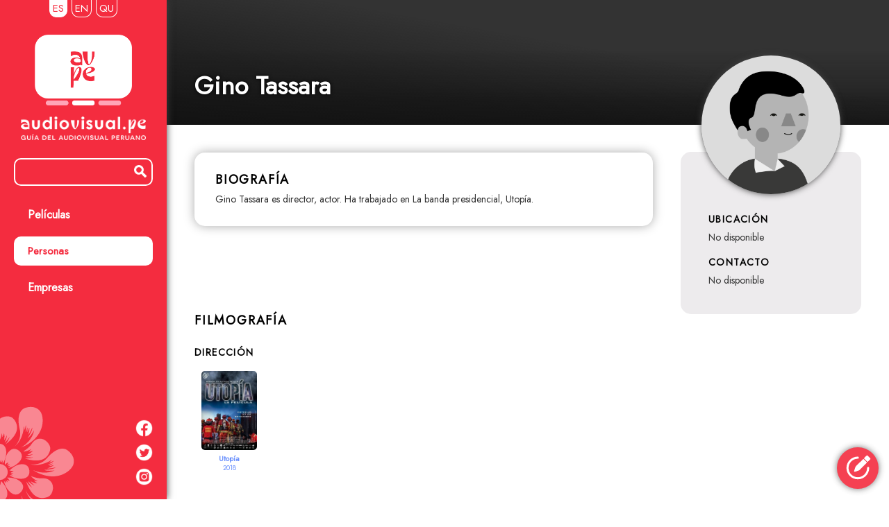

--- FILE ---
content_type: text/html; charset=UTF-8
request_url: https://audiovisual.pe/es/persona/4225/gino-tassara
body_size: 57722
content:
<!DOCTYPE html>
<html lang="es">

    <head>

        <title>Gino Tassara | audiovisual.pe - Guía del audiovisual peruano</title>
        <meta charset="utf-8">
        <meta name="viewport" content="width=device-width, initial-scale=1">
        <meta name="description" content="">
        <meta property='og:url' content="https://audiovisual.pe/persona/4225/gino-tassara" />
        <meta property='og:image' content="https://www.audiovisual.pe/imagenes/sitio/logo220.png" />
        <meta property='og:type' content=" video.movie " />
        <meta property='og:title' content="Gino Tassara | audiovisual.pe - Guía del audiovisual peruano" />
        <meta property='og:site_name' content="audiovisual.pe" />
        <meta property='og:description' content="" />
        <meta property='fb:app_id' content="" />
        <meta name="author" content="audiovisual.pe">
        <meta name="keywords" itemprop="keywords" content="audiovisual, perú, cine peruano, largometrajes">
        <link rel="shortcut icon" href="https://audiovisual.pe/imagenes/sitio/avpe-favicon.ico">
        <link rel="stylesheet" href="https://fonts.googleapis.com/css?family=Jost">

        <!-- Global site tag (gtag.js) - Google Analytics -->
        <script async src="https://www.googletagmanager.com/gtag/js?id=G-DDF5T187FD"></script>
        <script>
        window.dataLayer = window.dataLayer || [];
        function gtag(){dataLayer.push(arguments);}
        gtag('js', new Date());
        gtag('config', 'G-DDF5T187FD');
        </script>

    </head>

    <style>

        * {
            box-sizing: border-box;
            font-family: 'Jost';  /* Montserrat */
        }

        .transicion {
            transition: all 300ms;
        }

        body {
            margin: 0px;
            overflow-x:hidden;
        }

        h1 {
            margin: 0px;
            padding: 0px;
            color: #333;
            font-weight: 600;
            font-size: 36px;
            line-height: 0.9em;
        }

        .h1-seccion {
            letter-spacing: 0.1em;
            color:#fff;
            /*text-shadow:0px 0px 10px #888;*/
        }

        .h1-elemento {
            color:#fff;
            text-shadow: 0px 0px 5px #000;
        }

        .h1-sub-elemento {
            margin: 0px;
            padding: 0px;
            color: #fff;
            text-shadow: 0px 0px 5px #000;
            font-weight: normal;
            font-size:16px;
            line-height: 1em;
        }

        h2 {
            margin: 0px;
            padding: 0px;
            color: #000;
            font-weight: 600;
            font-size:18px;
            line-height: 1em;
            text-transform: uppercase;
            letter-spacing: 0.1em;
        }

        .h2-seccion-subtitulo {
            margin: 0px;
            padding: 0px;
            color: #fff;
            font-weight: normal;
            font-size:18px;
            line-height: 1em;
            color: #fff;
            /*text-shadow:0px 0px 10px #888;*/
        }

        .h2-reducido {
            margin: 0px;
            padding: 0px;
            color: #000;
            font-weight: 600;
            font-size:14px;
            line-height: 1em;
            text-transform: uppercase;
        }

        h3 {
            margin: 0px;
            padding: 0px;
            color: #000;
            font-weight: 600;
            font-size:17px;
            line-height: 1em;
            letter-spacing: 0.1em;
        }

        p {
            margin:0px;
            line-height:1.3em;
            color:#333;
            font-size:14px;
        }

        .inicial-mayuscula {
            text-transform: lowercase;
        }

        .inicial-mayuscula:first-letter {
            text-transform: uppercase;
        }

        a {
            text-decoration: none;
            color: #6a90fd; /* #c00; */
            font-size:15px;
        }

        a:hover {
            text-decoration: underline;
        }

        .a-boton:hover {
            text-decoration: none;
        }

        #div-seccion-buscar-cabecera {
            width:100%;
            padding:40px;
            background-color:#555;
        }

        .div-seccion-contenido {
            width: 100%;
            padding: 40px;
        }

        #div-seccion-empresas-lista {
            float: left;
            width: 100%            
        }

        .div-seccion-empresas-lista-item {
            display: inline-block;
            margin: 0px 15px 15px 0px;
            padding: 7px 15px;
            border-radius: 20px;
            background-color: #edebed;
            font-weight: 600;
            cursor: pointer;
        }

        #div-seccion-empresas-mapa {
            float: right;
            width: 15%;
            padding-bottom: 20px;            
            max-width:200px;
        }

        #img-seccion-empresas-mapa {
            width:100%;
            max-width:200px;
        }

        .div-elemento {
            width: 100%;
            padding: 40px;
        }

        .elemento-panel {
            display:table-cell;
            vertical-align:top;
        }

        .elemento-panel-izquierda {
            width:calc(100%-260px);
            padding-right:40px;
        }

        .elemento-panel-derecha {
            width:260px;
            max-width:260px;
            
        }

        .elemento-panel-derecha-contenido-proyecto {
            width: 100%;
            margin-top: -155px;
        }

        .elemento-panel-derecha-contenido-persona {
            width: 100%;
            margin-top: -140px;
            margin-bottom: 0px;
        }

        .elemento-panel-derecha-contenido-empresa {
            width: 100%;
            margin-top: -140px;
            margin-bottom: 0px;
        }

        .elemento-panel-derecha-contenido-texto {
            width: 100%;
            
            
            background-color: #edebed;
            border-radius: 15px;
            text-align: left;
        }

        .div-galeria-elemento {
            display: table-cell;
            border-right: 10px solid transparent;
        }

        .a-galeria:hover {
            text-decoration: none;
        }

        .enlace {
            color: #6a90fd;
            font-size:14px;
        }

        .div-corte-lineas-2 {
            overflow: hidden;
            text-overflow: ellipsis;
            display: -webkit-box;
            -webkit-line-clamp: 2;
            -webkit-box-orient: vertical;
        }

        .div-corte-lineas-3 {
            overflow: hidden;
            text-overflow: ellipsis;
            display: -webkit-box;
            -webkit-line-clamp: 3;
            -webkit-box-orient: vertical;
        }

        .no-focus:focus {
            outline: none;
        }

        #contenido {
            min-height: 100vh;
            margin-left: 240px;
            width: calc(100% - 240px);
        }

        #contenido-yield {
            min-height: calc(100vh - 130px);
        }

        #menu-ancho {
            position: relative;
            width: 100%;
            min-height: 100%;
        }

        #menu-angosto {
            position: relative;
            width: 100%;
            min-height: 100%;
            display: none;
            visibility: hidden;
        }

        #menu {
            position: fixed;
            width: 240px;
            height: 100%;
            background-color: #f42c3f;
            overflow-y: scroll;
            -ms-overflow-style: none;
            scrollbar-width: none;
            box-shadow:0px 0px 10px #444;
            background-image:url('/imagenes/sitio/flor120.png');
            background-image:url('/imagenes/sitio/flor-menu.svg');
            background-size: auto 140px;
            background-repeat: no-repeat;
            background-position: left bottom;
        }

        #menu::-webkit-scrollbar {
            display: none;
        }

        #menu > * > a { 
            text-decoration: none;
        }

        .menu-opcion { 
            width: 100%;
            margin: 10px 0px;
            padding: 10px 20px;
            border-radius:10px;
            color: #fff;
            font-weight: bold;
            cursor: pointer;
            font-size:16px;
        }

        .menu-opcion:hover { 
            color: #f42c3f;
            background-color: #f98792;
        }

        .menu-opcion-seleccionado { 
            width: 100%;
            margin: 10px 0px;
            padding: 10px 20px;
            border-radius:10px;
            color: #f42c3f;
            font-weight: bold;
            cursor: pointer;
            background-color: #fff;
        }

        .menu-opcion-seleccionado:hover { 
            
        }

        .enlace-localizacion-div {
            display: table-cell;
            padding: 0px 3px;
        }

        .enlace-localizacion-div-interior {
            padding: 1px 4px;
            border: 1px solid #fff;
            border-top: 0px;
            border-radius: 0px 0px 10px 10px;
            font-size: 11px;
            font-weight: 400;
        }

        .enlace-localizacion-div-interior-seleccionado {
            background-color: #fff;
        }

        .enlace-localizacion {
            color: #fff;
        }

        .enlace-localizacion-seleccionado {
            color: #f42c3f;
        }

        #div-inicio {
            width:100%;
            padding:0px 40px 40px 40px;
        }

        #div-inicio-imagen {
            width:100%;
            padding:0px 40px;
        }

        #div-inicio-nosotros {
            display:table;
            width:100%;
            margin-top:20px;
            padding:0px 80px;
            text-align:left;
        }

        #div-inicio-nosotros-texto {
            width:100%;
            padding-left:40px;
        }

        #img-inicio-nosotros {
            float: right;
            width: 30%;
            margin-left: 20px;
            margin-top: -20px;
        }

        #div-inicio-contenido {
            width: 100%;
            margin-top:20px;
            padding: 0px 80px;            
        }

        #div-inicio-contenido-secciones {
            display: table;
            margin-left: -20px;
            width: calc(100% + 40px);
            border-collapse: separate;
            border-spacing: 40px 0px;
        }

        .div-inicio-contenido-seccion {
            position: relative;
            display: table-cell;
            width: 33%;
            background-color: #fff;
            border-radius: 15px;
            box-shadow: 0px 0px 15px #aaa;
            text-align: center;            
        }

        .div-inicio-contenido-seccion:hover {
            box-shadow: 0px 0px 15px #777;
        }

        #div-fotograma {
            width: 100%;
            height: 180px;
            background-color: #333;
            background-repeat: no-repeat;
            background-attachment: fixed;
            background-size: calc(100% - 240px) auto;
            background-position: 240px -30px;
                        ;;

        }

        #div-fotograma-cover {
            background: linear-gradient(190deg, rgba(0,0,0,0) 40%, rgba(17,17,17,0.5) 70%, rgba(17,17,17,0.75) 100%),
                        linear-gradient(to bottom, rgba(0,0,0,0) 40%, rgba(17,17,17,0.3) 70%, rgba(17,17,17,0.5) 80%, rgba(17,17,17,0.75) 100%);
            width: 100%;
            height: 100%;
            padding:20px 300px 40px 40px;
        }

        .div-enmarcado {
            width: 100%;
            padding: 30px;
            background-color: #fff;
            border-radius: 15px;
            box-shadow: 0px 0px 15px #aaa;
        }

        .div-galeria-deslizable-wrapper {
            width: 700%;
        }

        .div-galeria-deslizable {
            display: table;
/*            border-collapse: separate;
            border-spacing: 10px;*/
            height: 120px;
            float: left;
        }

        .galeria-boton-wrapper {
            float: left;
            width: 30px;
            height: 100%;
            padding-top: 50px;
            cursor: pointer;
        }

        .galeria-boton-wrapper-izquierda {
            padding-right:10px;
        }

        .galeria-boton-wrapper-derecha {
            padding-left:10px;
        }

        .galeria-boton-wrapper:hover > * {
            font-weight:600;
        }

        .galeria-boton {
            display:inline-block;
            position:relative;
            width:100%;
            padding-top:100%;
            border-radius:10px;
            background-color:#6a90fd;
            color: #fff;
            line-height: 20px;
            user-select: none; 
        }

        .boton {
            padding: 5px;
            background-color: #333;
            border-radius: 5px;
            font-size: 10px;
            text-align: center;
            color: #eee;
            cursor: pointer;
        }

        .tabla-busqueda-simple {
            width: 100%;
            /*border-collapse: collapse;*/
            border-spacing: 0px;
        }

        .tabla-busqueda-simple td {
            border-top: 1px solid #ccc;
        }

        .tabla-busqueda-simple th {
            /*border-top: 0px;*/
            border-bottom: 2px solid #aaa;  /* #f42c3f */
        }

        .tabla-busqueda-simple th {
            padding: 5px;
        }

        .tabla-busqueda-simple td {
            padding: 6px;
        }

        .texto-buscar {
            float:left;
            border:0px;
            background-color:rgba(0,0,0,0);
            color: #fff;
        }

        .texto-buscar-menu {
            height:20px;
            width:calc(100% - 25px);
            margin-top:2px;
            font-size:19px;
        }

        .texto-buscar-pagina {
            margin-top: 0px;
            width: calc(100% - 55px);
            font-size: 36px;
            padding-top:0px;
        }

        #texto-buscar-menu:-webkit-autofill
        {
            -webkit-text-fill-color: #fff !important;
            -webkit-box-shadow: 0 0 0 30px #f42c3f inset !important;
        }

        #texto-buscar-pagina:-webkit-autofill
        {
            -webkit-text-fill-color: #333 !important;
            -webkit-box-shadow: 0 0 0 30px #fff inset !important;
        }

        .texto-buscar::placeholder {
            position: absolute;
            color: #caa;
            font-size: 0.9em;
            transition: opacity linear 300ms;
            overflow: hidden;
            text-overflow: ellipsis;
            opacity: 0.9;
            top:-2px;
        }

        .texto-buscar-ph-oculto::placeholder {
            opacity: 0;
        }

        #div-buscar-titulo {
            display: table-cell;
            padding: 16px 16px 0px 0px;
        }

        .div-buscar-resultado-cabecera {
            width:100%;
            padding:30px 30px 20px 30px;
            background-color:#fc6;
        }

        .div-buscar-resultado-cabecera * {
            color:rgba(0,0,0,0.55); /* color:#960; */
        }

        .div-buscar-resultado-cabecera a {
            font-weight: 400;
            text-decoration: underline;
        }

        .span-buscar-cabecera-navegar {
            font-size:20px;
            color:rgba(0,0,0,0.25); /* color: #da4;*/
        }

        .span-buscar-cabecera-navegar > a {
            font-size:20px;
        }

        .div-buscar-resultado-cuerpo {
            width:100%;
            padding:20px 30px 20px 30px;            
        }

        .div-buscar-resultado-cuerpo * {
            font-size: 16px;
        }

        .div-personas-area {
            display: inline-block;
            min-width: 200px;
            width: calc(50% - 45px);
            vertical-align: top;
            margin: 0px 20px 40px 20px;
            padding: 30px;
            background-color: #fff;
            border-radius: 15px;
            box-shadow: 0px 0px 15px #aaa;
            text-align: center;            
        }

        .div-personas-area:hover {
            box-shadow: 0px 0px 15px #777;
        }

        .div-personas-area-cabecera-titulo {
            float:left;
            display: inline-block;
            width:50%; 
            text-align: left;
        }

        .div-personas-area-cabecera-personas {
            float:right;
            display: inline-block;
            width: 50%;
            text-align: right;
        }

        .div-personas-area-profesion-contenido {
            width:100%;
            max-height:400px;
            margin-top:20px;
            overflow-y:scroll;
        }

        .div-personas-area-profesion-contenido::-webkit-scrollbar {
            background-color: #fff;
            width: 10px;
        }

        .div-personas-area-profesion-contenido::-webkit-scrollbar-track {
            background-color: #edebed;
            border-radius: 5px;
        }

        .div-personas-area-profesion-contenido::-webkit-scrollbar-thumb {
            background-color: #6a90fd;
            border-radius: 5px;
        }

        .div-areas-profesion {
            width: 100%;
            /* max-height: 500px; */
            margin-bottom: 40px;
            padding: 30px;
            background-color: #fff;
            border-radius: 15px;
            box-shadow: 0px 0px 15px #aaa;
        }

        .div-areas-profesion-cabecera-titulo {
            float:left;
            display: inline-block;
            width:50%; 
            text-align: left;
        }

        .div-areas-profesion-cabecera-personas {
            float:right;
            display: inline-block;
            width: 50%;
            text-align: right;
        }

        #div-footer {
            width: 100%;
            height: 130px;
            padding: 0px 40px 0px 40px;
        }

        #div-footer-interior {
            display: grid;
            grid-template-columns: 1fr 2fr;
            gap: 20px;
            width:100%;
            height: 100%;
            padding:30px 40px 20px 40px;
            background-color:#edebed;
            border-radius:15px 15px 0px 0px;
            text-align:right;
            overflow: hidden;
        }

        #div-footer-interior-parte1 {
            text-align: left;
        }

        .img-footer {
            height:70px;
            opacity: 0.9;
        }

        @media all and (max-width: 1100px) {

            h1 {
                font-size: 28px;
            }

            #div-inicio-nosotros {
                padding:0px 40px;
            }

            #div-inicio-contenido {
                padding: 0px 40px;
            }
            
            .div-personas-area-cabecera-titulo {
                display: block;
                width: 100%; 
                text-align: center;
            }

            .div-personas-area-cabecera-personas {
                display: block;
                width: 100%;
                text-align: center;
            }

            #div-seccion-empresas-lista {

            }

            #div-seccion-empresas-mapa {
                width: 25%            
            }

            #div-fotograma {
                background-size: calc(1100px - 240px) auto;
            }

        }

        @media all and (max-width: 900px) {
            #contenido {
                margin-left:50px;
                width:calc(100% - 50px);
            }

            #menu {
                width: 50px;
            }

            #menu-ancho {
                width: 100%;
                display: none;
                visibility: hidden;
            }

            #menu-angosto {
                width: 100%;
                display: inherit;
                visibility: visible;
            }

            #div-inicio {
                padding:0px 40px 40px 40px;
            }

            #div-inicio-imagen {
                padding:0px 0px;
            }

            #div-inicio-nosotros {
                padding:0px 20px;
            }

            #div-inicio-nosotros-texto {
                padding-left:0px;
            }

            #img-inicio-nosotros {
                width: 35%;
            }

            #div-inicio-contenido {
                padding: 0px 20px;
            }

            .div-seccion-contenido {
                width: 100%;
                padding: 30px;
            }

            .div-personas-area {
                padding: 25px 15px;
            }

            .div-areas-profesion {
                padding: 25px 15px;
            }

            #div-seccion-empresas-lista {

            }

            #div-seccion-empresas-mapa {
                width: 30%            
            }

            #div-fotograma {
                background-size: calc(100% - 50px) auto;
                background-position: 50px -30px;
                height: 180px;
                background-position-y: -10px;
                ;;

            }

            #div-fotograma-cover {
                padding: 20px 40px 40px 40px;
            }

            .elemento-panel {
                display: table-row;
                width: 100%;
            }

            .elemento-panel-derecha-contenido-proyecto {
                margin-top: 0px;
            }

            .elemento-panel-derecha-contenido-persona {
                margin-top: 0px;
                margin-bottom: 40px;
            }

            .elemento-panel-derecha-contenido-empresa {
                margin-top: 0px;
                margin-bottom: 40px;
            }

        }


        @media all and (max-width: 600px) {

            h1 {
                font-size: 26px;
            }

            .columna-opcional {
                display: none;
            }

            #div-inicio {
                padding:0px 30px 30px 30px;
            }

            #div-inicio-nosotros {
                padding:0px 0px;
            }

            #img-inicio-nosotros {
                width: 45%;
            }

            #div-inicio-contenido {
                padding: 0px 0px;
            }

            #div-inicio-contenido-secciones {
                display: inline-block;
                margin-top: 0px;
                margin-left: 0px;
                width: 100%;
                padding: 0px 20px;
            }

            .div-inicio-contenido-seccion {
                display: inline-block;
                width: 100%;
                margin-bottom: 40px;
                text-align: center;
                border-radius: 15px;
            }

            #div-seccion-buscar-cabecera {
                padding:30px;
            }

            .div-areas-profesion-cabecera-titulo {
                display: block;
                width: 100%; 
                text-align: center;
            }

            .div-areas-profesion-cabecera-personas {
                display: block;
                width: 100%;
                text-align: center;
            }

            #div-seccion-empresas-lista {
                text-align: center;
            }

            #div-seccion-empresas-mapa {
                width: 100%;
                max-width: none;            
            }

            #div-fotograma-cover {
                padding: 20px 30px 30px 30px;
            }

            .div-personas-area {
                width: calc(100% - 40px);
                margin: 0px 20px 40px 20px;
            }

            .div-elemento {
                padding: 30px;
            }

            .elemento-panel-derecha-contenido-texto {
                padding: 170px 20px 20px 30px;
            }

            .div-enmarcado {
                padding: 0px;
                box-shadow: 0px 0px 0px;
            }

            #div-buscar-titulo {
                display: none;
            }

            #div-footer {
                height: inherit;
                padding:0px 30px 0px 30px;
            }

            #div-footer-interior {
                grid-template-columns: 1fr;
                padding: 30px 20px 20px 20px;
            }

            #div-footer-interior > div {
                text-align: center;
            }

            .img-footer {
                height: auto;
                max-width: 65%;
                max-height: 100%;
            }

        }

    </style>

<script>

    const oMediaQueryMovil = window.matchMedia('(max-width: 900px)');
    const oMediaQueryEscritorio = window.matchMedia('(min-width: 901px)');

    oMediaQueryMovil.addListener(fAdaptarPantallaMovilListener);
    oMediaQueryEscritorio.addListener(fAdaptarPantallaEscritorioListener);

    function fAdaptarPantallaMovilListener(e) {
        if (e.matches) fAdaptarPantallaMovil();
    }

    function fAdaptarPantallaEscritorioListener(e) {
        if (e.matches) fAdaptarPantallaEscritorio();
    }

    function fAdaptarPantallaMovil() {
        d = document.getElementById("div-fotograma");
        if (d) {

        }
    }

    function fAdaptarPantallaEscritorio() {
        d = document.getElementById("div-fotograma");
        if (d) {

        }
    }

</script>

    <script>
        iGaleriaPeliculasPaso = 270;
        iGaleriaVideosPaso = 223;
        iGaleriaImagenesPaso = 320;

        function fIntercambiarValorEstilo(o,sp,v1,v2) {
            if (o.style[sp] == v1) o.style[sp] = v2;
            else o.style[sp] = v1;
            return true;
        }

        function fIntercambiarClase(o,c1,c2) {
            o.classList.toggle(c1);
            o.classList.toggle(c2);
        }        

        function fStripHtml(html) {
            let tmp = document.createElement("DIV");
            tmp.innerHTML = html;
            return tmp.textContent || tmp.innerText || "";
        }

    </script>

    <body>

        <div id="menu" style="">

            <div id="menu-ancho" style="">

                <div class="" style="width:100%;height:40px;margin-bottom:10px;text-align:center;">

                    <div style="display:inline-block">
                        <div style="display:table">
                            <div class="enlace-localizacion-div">
                                <div class="enlace-localizacion-div-interior enlace-localizacion-div-interior-seleccionado">
                                    <a href="https://audiovisual.pe/es/persona/4225/gino-tassara" class="enlace-localizacion enlace-localizacion-seleccionado">ES</a>
                                </div>
                            </div>
                            <div class="enlace-localizacion-div">
                                <div class="enlace-localizacion-div-interior ">
                                    <a href="https://audiovisual.pe/en/person/4225/gino-tassara" class="enlace-localizacion ">EN</a>
                                </div>
                            </div>
                            <div class="enlace-localizacion-div">
                                <div class="enlace-localizacion-div-interior ">
                                    <a href="https://audiovisual.pe/qu/runa/4225/gino-tassara" class="enlace-localizacion ">QU</a>
                                </div>
                            </div>
                        </div>
                    </div>
                    
                </div>

                <div style="width:100%;margin-bottom:10px;">
                    <a href="https://audiovisual.pe/es">
                        <img src="/imagenes/sitio/logo200.png" style="width:140px;margin:0px 50px 0px 50px;">
                    </a>
                    <a href="https://audiovisual.pe/es">
                        <img src="/imagenes/sitio/descriptor200-es.png" style="width:180px;margin:10px 30px 0px 30px;">
                    </a>
                </div>

                <script>

                    function formulario_buscar_llenar_texto () {
                        if (!document.formulario_buscar.checkValidity()) document.formulario_buscar.envio.click();
                        else { 
                            window.location.href = 'https://audiovisual.pe/es/buscar/' + document.formulario_buscar.texto.value.replace(/\\|\/|\?/g,'');
                        }
                    }

                </script>

                <div class="" style="width:100%;height:60px;padding:10px 20px;text-align:center">
                    <div class="" style="width:100%;height:40px;padding:5px 6px;text-align:center;border:2px solid #fff;border-radius:10px;">
                        <form method="GET" action="https://audiovisual.pe/buscar" id="formulario_buscar" name="formulario_buscar" accept-charset="UTF-8" enctype="multipart/form-data" onSubmit="formulario_buscar_llenar_texto();return false;">
                            <input type="textbox" id="texto-buscar-menu" name="texto" class="texto-buscar texto-buscar-menu no-focus" maxlength="25" placeholder="" style="" value="" required />
                            <div class="" onClick="formulario_buscar_llenar_texto();" style="float:left;width:20px;margin-top:3px;margin-left:5px;cursor:pointer;"><img src="/imagenes/sitio/icono-buscar.png" style="width:18px;"></div>
                            <input type="submit" id="buscar-envio-menu" name="envio" style="display:none;visibility:hidden">
                        </form>
                    </div>
                </div>

                <div style="width:100%;padding:0px 20px;">
                                            <a class="a-boton" href="/es/peliculas" style="">
                            <div class="menu-opcion" style="">
                                Películas
                            </div>
                        </a>
                                            <a class="a-boton" href="/es/personas" style="">
                            <div class="menu-opcion-seleccionado" style="">
                                Personas
                            </div>
                        </a>
                                            <a class="a-boton" href="/es/empresas" style="">
                            <div class="menu-opcion" style="">
                                Empresas
                            </div>
                        </a>
                                    </div>

                <div style="width:100%;height:145px;">
                    <!-- espacio para iconos redes -->
                    <!--img src="/imagenes/sitio/colaboraconavpe.png" style="display:inline-block;width:100%;cursor:pointer;" onclick="window.open('https://www.paypal.com/paypalme/audiovisualpe','_blank')"-->
                </div>
                <div style="position:absolute;bottom:0;left:0;width:100%;padding:20px;">
                    <div style="width:100%;height:25px;margin-top:10px;text-align:right">
                        <a href="https://www.facebook.com/audiovisual.peruano" target="_new" style="display:inline-block;"><img src="/imagenes/sitio/icono-fb.png" style="width:25px;display:block;"></a>
                    </div>
                    <div style="width:100%;height:25px;margin-top:10px;text-align:right">
                        <a href="https://www.twitter.com/audiovisual_pe" target="_new" style="display:inline-block;"><img src="/imagenes/sitio/icono-tw.png" style="width:25px;display:block;"></a>
                    </div>
                    <div style="width:100%;height:25px;margin-top:10px;text-align:right">
                        <a href="https://www.instagram.com/audiovisual_pe" target="_new" style="display:inline-block;"><img src="/imagenes/sitio/icono-ig.png" style="width:25px;display:block;"></a>
                    </div>
                </div>

            </div>

            <div id="menu-angosto" style="padding:10px;">
                <a href="https://audiovisual.pe/es">
                    <img src="/imagenes/sitio/logo50mini.png" style="width:100%">
                </a>

                <div id="menu-angosto-opciones" style="margin-top:20px;padding:2px;">
                    <a href="https://audiovisual.pe/es/buscar">
                        <img src="/imagenes/sitio/icono-buscar.png" style="width:100%;margin-top:10px;">
                    </a>

                                            <a class="a-boton" href="/es/peliculas" style="">
                            <img src="/imagenes/sitio/icono-peliculas.png" style="width:100%;margin-top:10px;">
                        </a>
                                            <a class="a-boton" href="/es/personas" style="">
                            <img src="/imagenes/sitio/icono-personas.png" style="width:100%;margin-top:10px;">
                        </a>
                                            <a class="a-boton" href="/es/empresas" style="">
                            <img src="/imagenes/sitio/icono-empresas.png" style="width:100%;margin-top:10px;">
                        </a>
                    
                </div>

                <div style="width:100%;height:145px;">
                    <!-- espacio para iconos redes -->
                </div>
                <div style="position:absolute;bottom:0;left:0;width:100%;padding:20px 0px;">
                    <div style="width:100%;height:25px;margin-top:10px;text-align:center">
                        <a href="https://www.facebook.com/audiovisual.peruano" target="_new" style="display:inline-block;"><img src="/imagenes/sitio/icono-fb.png" style="width:25px;display:block;"></a>
                    </div>
                    <div style="width:100%;height:25px;margin-top:10px;text-align:center">
                        <a href="https://www.twitter.com/audiovisual_pe" target="_new" style="display:inline-block;"><img src="/imagenes/sitio/icono-tw.png" style="width:25px;display:block;"></a>
                    </div>
                    <div style="width:100%;height:25px;margin-top:10px;text-align:center">
                        <a href="https://www.instagram.com/audiovisual_pe" target="_new" style="display:inline-block;"><img src="/imagenes/sitio/icono-ig.png" style="width:25px;display:block;"></a>
                    </div>
                </div>

            </div>

        </div>
        
        <div id="contenido" style="">

            <div id="contenido-yield" style="width:100%;background-image:url('/imagenes/sitio/abajo-flores-blanco.png');background-size:75%;background-repeat:no-repeat;background-position:bottom;">
                


<div style="width:100%;">

    <div id="div-fotograma" style="width:100%;height:180px;background:#333 url('') no-repeat fixed;background-size:calc(100% - 220px) auto;background-position:220px -50px;">

        <div id="div-fotograma-cover" style="">

            <div style="position:relative;width:100%;height:100%;">
                <div style="position:absolute;bottom:0;left:0">

                    <div style="width:100%;padding-top:30px;">
                        <h1 class="h1-elemento">Gino Tassara</h1>
                    </div>
                                    </div>
            </div>

        </div>

    </div>

    <div style="width:100%;">

        <div class="div-elemento" style="">

            <div style="display:table;width:100%;">

                <div class="elemento-panel elemento-panel-izquierda" style="">

                    <div class="div-enmarcado" style="margin-bottom:40px;">
                        <div style="width:100%;padding-bottom:10px;">
                            <h2>biografía<h2>
                        </div>
                        <div style="width:100%;line-height:1.3em;">

                            <script>

                                function fBioVerMas () {
                                    document.getElementById("span-bio-vermas-enlace").style.display="none";
                                    document.getElementById("span-bio-vermas-contenido").style.display="inline";
                                }

                                function fBioVerMenos () {
                                    document.getElementById("span-bio-vermas-enlace").style.display="inline";
                                    document.getElementById("span-bio-vermas-contenido").style.display="none";
                                }

                            </script>

                            <p>
                                                            Gino Tassara es director, actor. Ha trabajado en La banda presidencial, Utopía.
                                                        </p>

                        </div>
                    </div>

                </div>

                <div class="elemento-panel elemento-panel-derecha" style="text-align:center">

                    <div class="elemento-panel-derecha-contenido-persona" style="">

                        <div style='display:inline-block;width:200px;height:200px;border-radius:100px;box-shadow: 0px 0px 10px #444;overflow:hidden'>
                                                            <img src="/imagenes/sitio/persona-M.png" style='width:200px;'>
                                                    </div>

                        <div class="elemento-panel-derecha-contenido-texto" style="margin-top:-67px;padding:80px 40px 40px 40px;">

                            <div style="width:100%;padding-top:10px;">
                                <h2 class="h2-reducido">ubicación<h2>
                            </div>
                            <div style="width:100%;padding-top:10px;">
                                <p>
                                                                            <p class="inicial-mayuscula">no disponible</p>
                                                                    </p>
                            </div>

                            <!--div style="width:100%;padding-top:20px;">
                                <h2 class="h2-reducido">lugar de origen<h2>
                            </div>
                            <div style="width:100%;padding-top:10px;">
                                <p>
                                                                            <p class="inicial-mayuscula">no disponible</p>
                                                                    </p>
                            </div-->

                            <div style="width:100%;padding-top:20px;">
                                <h2 class="h2-reducido">contacto<h2>
                            </div>
                            <div style="width:100%;padding-top:10px;">
                                <p style="line-height:2em">
                                                                                                                                                                                                                            <p class="inicial-mayuscula">no disponible</p>
                                                                    </p>
                            </div>

                        
                        </div>

                    </div>

                </div>
                
            </div>

            <div style="width:100%;margin-top:0px;">
                <div style="width:100%;padding-bottom:10px;">
                    <h2>filmografía<h2>
                </div>
                <div style="width:100%;">

                                                                                                        <div style="width:100%;padding-top:20px;padding-bottom:10px;">
                                    <h2 class="h2-reducido">Dirección</h2>
                                </div>
                                <div style="width:100%;margin-bottom:0px;">
                                    
                                        <a href="https://audiovisual.pe/es/titulo/1672/utopia">
                                            <div style="display:inline-block;width:100px;padding:10px;">
                                                <div style="width:80px;height:114px;background-color:#888;border-radius:5px;overflow:hidden;">
                                                                                                            <img src="/imagenes/contenido/utopiaafiche-ca-1537817842_200h.jpg" title="" style="width:80px;height:114px;">
                                                                                                    </div>
                                                <div style="width:100%;margin-top:5px;height:2.7em;line-height:0.8em;text-align:center;overflow:hidden;">
                                                    <span style="font-size:11px;"><b>Utopía</b></span><br><span style="font-size:10px;">2018</span>
                                                </div>
                                            </div>
                                        </a>
                                        
                                                                    </div>
                                                                                                                <div style="width:100%;padding-top:20px;padding-bottom:10px;">
                                    <h2 class="h2-reducido">Reparto</h2>
                                </div>
                                <div style="width:100%;margin-bottom:0px;">
                                    
                                        <a href="https://audiovisual.pe/es/titulo/2892/la-banda-presidencial">
                                            <div style="display:inline-block;width:100px;padding:10px;">
                                                <div style="width:80px;height:114px;background-color:#888;border-radius:5px;overflow:hidden;">
                                                                                                            <img src="/imagenes/contenido/bandapresidencialn-av-1663543948_200h.jpg" title="" style="width:80px;height:114px;">
                                                                                                    </div>
                                                <div style="width:100%;margin-top:5px;height:2.7em;line-height:0.8em;text-align:center;overflow:hidden;">
                                                    <span style="font-size:11px;"><b>La banda presidencial</b></span><br><span style="font-size:10px;">2022</span>
                                                </div>
                                            </div>
                                        </a>
                                        
                                                                    </div>
                                                                        
                    
                </div>
            </div>

            
            <div style="width:100%;padding:40px;padding-bottom:60px;">

                <div style="width:100%;text-align:center;overflow:hidden;">

                    <script async src="https://pagead2.googlesyndication.com/pagead/js/adsbygoogle.js?client=ca-pub-3480254917026444"
                        crossorigin="anonymous"></script>
                    <!-- audiovisual.pe - horizontal -->
                    <ins class="adsbygoogle"
                        style="display:block"
                        data-ad-client="ca-pub-3480254917026444"
                        data-ad-slot="5767696027"
                        data-ad-format="auto"
                        data-full-width-responsive="true"></ins>
                    <script>
                        (adsbygoogle = window.adsbygoogle || []).push({});
                    </script>    

                </div>

            </div>            

        </div>

    </div>

</div>






            </div>
            <div id="div-footer" style="">
                <div id="div-footer-interior" style="">
                    <div id="div-footer-interior-parte1">
                        <b>Con información actualizada hasta agosto del 2023</b>
                    </div>
                    <div>
                        <img class="img-footer" src="/imagenes/sitio/logo-mincul-600-bn.png" style="">
                    </div>
                </div>
            </div>

        </div>

<style>

    #div-feedback {
        position: fixed;
        right: 15px;
        bottom: 85px;
        width: 320px;
        max-height: 580px;
        padding: 20px 25px;
        color: #fff;
        background-color: #f42c3f;
        border-radius: 20px;
        box-shadow:0px 0px 10px #666;
    }

    #div-feedback-interior-gracias {
        display: none;
        visibility: hidden;
        width: 100%;
        height: 100%;
        padding-top: 8vh;
        text-align: center;
        overflow-y: scroll;    
        -ms-overflow-style: none;
        scrollbar-width: none;
    }

    #div-feedback-interior-gracias::-webkit-scrollbar {
        display: none;
    }

    #div-feedback-interior {
        width: 100%;
        height: 100%;
        padding: 0px;
        overflow-y: scroll;    
        -ms-overflow-style: none;
        scrollbar-width: none;
    }

    #div-feedback-interior::-webkit-scrollbar {
        display: none;
    }


    .div-feedback-activo {
        opacity: 0.96;
        height: calc(95vh - 90px);
    }

    .div-feedback-activo:hover {
        opacity: 1;
    }

    .div-feedback-inactivo {
        opacity: 0;
        height: 0px;
    }

    #boton-feedback {
        position: fixed;
        right: 15px;
        bottom: 15px;
        width: 60px;
        height: 60px;
        background-color: #f42c3f;
        border-radius: 30px;
        padding: 6px 6px 8px 8px;
        cursor: pointer;
        box-shadow:0px 0px 10px #666;
    }

    .boton-feedback-activo:hover {
        opacity: 1;
    }

    .boton-feedback-inactivo {
        opacity: 0.9;
    }

    .boton-feedback-inactivo:hover {
        opacity: 1;
    }

    .boton-envio-feedback {
        font-weight: 400;
        background-color: #fff;
        color: #f42c3f;
        padding: 5px 10px;
        border-radius: 5px;
        cursor: pointer;
    }

</style>    

<script>

    bViendoMensajeFeedbackEnviado = false;

    function fMostrarOcultarFeedback () {
        if (bViendoMensajeFeedbackEnviado) window.setTimeout(fFeedbackVolver, 300);
        fIntercambiarClase(document.getElementById('div-feedback'),'div-feedback-activo','div-feedback-inactivo');
        fIntercambiarClase(document.getElementById('boton-feedback'),'boton-feedback-activo','boton-feedback-inactivo');
    }

    function formulario_feedback_submit_click () {
        if (!document.formulario_feedback.checkValidity()) document.formulario_feedback.envio.click();
        else {
            sFeedbackUrl = document.formulario_feedback.backurl.value;
            sFeedbackMensaje = fStripHtml(document.formulario_feedback.mensaje.value);
            sFeedbackNombre = fStripHtml(document.formulario_feedback.nombre.value);
            sFeedbackEmail = document.formulario_feedback.email.value;

            var oXhttp = new XMLHttpRequest();
            var sXhttpData = {_token:"FxHZZrDuEjEiuiCjOKzsejALnrZ7uKKBneMP0m0c", url:sFeedbackUrl, mensaje:sFeedbackMensaje, nombre:sFeedbackNombre, email:sFeedbackEmail};
            var sXhttpRespuesta = "";
            oXhttp.open("POST", "https://audiovisual.pe/feedback", true); 
            oXhttp.setRequestHeader("Content-Type", "application/json");
            oXhttp.onreadystatechange = function() {
                if (this.readyState == 4) {
                    if (this.status == 200) {  // exito
                        sXhttpRespuesta = this.responseText;
                        fXhttpRespuesta(sXhttpRespuesta);
                    } else fXhttpError(this.responseText);
                } 
            };
            oXhttp.send(JSON.stringify(sXhttpData));

            function fXhttpRespuesta (r) {

                if (r) {
                    document.getElementById('div-feedback-interior').style.display = "none";
                    document.getElementById('div-feedback-interior').style.visibility = "hidden";
                    document.getElementById('div-feedback-interior-gracias').style.display = "inherit";
                    document.getElementById('div-feedback-interior-gracias').style.visibility = "visible";
                    bViendoMensajeFeedbackEnviado = true;
                }

            }

            function fXhttpError (s) {

                //TODO error de envio
                document.getElementById('div-feedback-interior').innerHTML = "Un error...";

            }

        }
    }

    function fFeedbackVolver () {
        document.getElementById('div-feedback-interior-gracias').style.display = "none";
        document.getElementById('div-feedback-interior-gracias').style.visibility = "hidden";
        document.getElementById('div-feedback-interior').style.display = "inherit";
        document.getElementById('div-feedback-interior').style.visibility = "visible";

        document.getElementById('feedback-mensaje').value = "";
        document.getElementById('feedback-nombre').value = "";
        document.getElementById('feedback-email').value = "";

        bViendoMensajeFeedbackEnviado = false;
    }

</script>

        <div id="div-feedback" class="div-feedback-inactivo transicion" style="">

            <div id="div-feedback-interior-gracias"style="">
                <span style="font-size:24px;">¡Gracias por escribirnos!</span><br>
                <span style="font-size:18px;">Si dejaste tu correo, te responderemos en breve.</span><br><br>
                <div style="display:inline-block;padding:10px 40px;font-size:20px;font-weight:800;border:2px solid #fff;border-radius:10px;cursor:pointer" onclick="fMostrarOcultarFeedback()">OK</div>
            </div>

            <div id="div-feedback-interior"style="">

                <div style="width:100%;margin-top:5px;margin-bottom:15px;font-size:20px;font-weight:600;line-height:1.0em">
                    Bienvenido a audiovisual.pe                </div>
                <div style="width:100%;margin-top:5px;margin-bottom:15px;font-size:14px;font-weight:400;line-height:1.1em">
                                                                                            Esta es la información que tenemos sobre <span style="font-weight:600;">Gino Tassara</span>.
                            Puedes enviarnos información complementaria o corregida sobre esta persona.<br />
<br />
Si se trata de ti mismo, o eres su representante, puedes dejar aquí los datos de contacto que desees que aparezcan de manera pública.
                                                            </div> 

                <form method="POST" action="" id="formulario_feedback" name="formulario_feedback" accept-charset="UTF-8" enctype="multipart/form-data" onSubmit="formulario_feedback_submit_click();return false;">
                <table class="tabla-formulario-mensaje" style="width:100%;" cellspacing="0px;">
                    <input name="backurl" type="hidden" value="https://audiovisual.pe/es/persona/4225/gino-tassara">
                    <input type="submit" id="submit-envio-feedback" name="envio" style="display:none;visibility:hidden">
                    <tr>
                    <td style="width:100%">
                        <div style="width:100%">
                        <textarea id="feedback-mensaje" name="mensaje" class="no-focus" maxlength="3000" placeholder="Escribe aquí tu mensaje" style="width:100%;height:18vh;max-height:200px;resize:none;padding:5px;border-radius:10px;border:0px" required></textarea>
                        </div>
                    </td>
                    </tr>
                    <tr>
                    <td style="width:100%">
                        <div style="width:100%;padding-bottom:6.3px;">
                        <input type="textbox" id="feedback-nombre" name="nombre" class="no-focus" maxlength="40" placeholder="Tu nombre" style="width:100%;height:28px;padding:2px 5px;border-radius:5px;border:0px" required></input>
                        </div>
                    </td>
                    </tr>
                    <tr>
                    <td style="width:100%">
                        <div style="width:100%;padding-bottom:6px;">
                        <input type="email" id="feedback-email" name="email" class="no-focus" maxlength="60" placeholder="Tu correo electrónico" style="width:100%;height:28px;padding:2px 5px;border-radius:5px;border:0px"></input>
                        </div>
                    </td>
                    </tr>
                    <tr>
                    <td style="text-align:right;padding-top:0px;">
                        <div class="boton-envio-feedback" onClick="formulario_feedback_submit_click();" style="float:right;user-select:none;"><span style="text-transform:capitalize">enviar</span></div>
                    </td></tr>
                </table>
                </form>
            
            </div>

        </div>

        <div id="boton-feedback" class="boton-feedback-inactivo transicion" style="" onclick="fMostrarOcultarFeedback()">
            <img src="/imagenes/sitio/feedback.svg" style="width:46px;">
        </div>


        <!-- ver modal : inicio -->
        <style>

            .svg-iconocerrar {
                width: 40px;
                height: 40px;
            }

            .svg-iconocerrar path,
            .svg-iconocerrar polygon,
            .svg-iconocerrar rect {
                fill: #fff;
            }

            .svg-iconocerrar circle {
                stroke: #fff;
                stroke-width: 1;
            }

        </style>

        <script>

            iModalPreOffset = 0;

            function fModalActivarImagen (url) { 
                s = "<img src='" + url + "' style='max-height:100%;max-width:100%;margin:auto;' onclick='event.stopPropagation()'>";
                fModalActivar (s);
            }

            function fModalActivarVideo (html) {
                m = document.getElementById("div-visor-modal-contenido");
                s = "<div style='max-width:" + Math.round(Math.min(m.clientWidth,(m.clientHeight-100)*16/9)).toString() + "px;margin: 0 auto;'>" + html + "</div>"
                fModalActivar (s);
            }

            function fModalActivar (s = null) {
                m  = document.getElementById("contenido");
                iModalPreOffset = window.pageYOffset;
                m.style.position = "fixed";
                m.style.top = (-1 * iModalPreOffset) + "px";
                if (s) {
                    m = document.getElementById("div-visor-modal-contenido");
                    m.innerHTML = s;
                }
                m = document.getElementById("div-visor-modal");
                m.style.visibility = "visible";
            }

            function fModalDesctivar () {
                m = document.getElementById("div-visor-modal");
                m.style.visibility = "hidden";
                m = document.getElementById("div-visor-modal-contenido");
                m.innerHTML = "";
                m  = document.getElementById("contenido");
                m.style.position = "static";
                m.style.top = "0px";
                window.scrollTo(0,iModalPreOffset);
            }

        </script>

        <div id="div-visor-modal" style="visibility:hidden;position:fixed;top:0;left:0;right:0;bottom:0;background-color:rgba(0,0,0,0.95);" onclick="fModalDesctivar();">
            <div id="div-visor-modal-contenido" style="position:relative;width:100%;height:100%;padding:50px;color:#fff;text-align:center">
                
            </div>
            <div style="position:absolute;top:10px;right:10px;width:40px;height:40px;cursor:pointer" onclick="fModalDesctivar();">
                <svg class="svg-iconocerrar" viewBox="0 0 20 20">
                    <path d="M10.185,1.417c-4.741,0-8.583,3.842-8.583,8.583c0,4.74,3.842,8.582,8.583,8.582S18.768,14.74,18.768,10C18.768,5.259,14.926,1.417,10.185,1.417 M10.185,17.68c-4.235,0-7.679-3.445-7.679-7.68c0-4.235,3.444-7.679,7.679-7.679S17.864,5.765,17.864,10C17.864,14.234,14.42,17.68,10.185,17.68 M10.824,10l2.842-2.844c0.178-0.176,0.178-0.46,0-0.637c-0.177-0.178-0.461-0.178-0.637,0l-2.844,2.841L7.341,6.52c-0.176-0.178-0.46-0.178-0.637,0c-0.178,0.176-0.178,0.461,0,0.637L9.546,10l-2.841,2.844c-0.178,0.176-0.178,0.461,0,0.637c0.178,0.178,0.459,0.178,0.637,0l2.844-2.841l2.844,2.841c0.178,0.178,0.459,0.178,0.637,0c0.178-0.176,0.178-0.461,0-0.637L10.824,10z"></path>
                </svg>
            </div>
        </div>

        <!-- ver modal : fin -->

    </body>


    <script>

        let aElementos = ["buscar películas", "buscar personas", "buscar empresas"];
        let nPlaceholderIntervalo = 4000;
        function f1(){
            aElementos.forEach( function(v,i,a) {
                t = nPlaceholderIntervalo;
                p = 400;
                window.setTimeout(function(){document.getElementById("texto-buscar-menu").placeholder = v}, i * t);
                window.setTimeout(function(){document.getElementById("texto-buscar-menu").classList.remove('texto-buscar-ph-oculto')}, i * t);
                window.setTimeout(function(){document.getElementById("texto-buscar-menu").classList.add('texto-buscar-ph-oculto')}, i * t + t - p);
            });
        }
        f1();
        window.setInterval(f1, nPlaceholderIntervalo * aElementos.length);

    </script>

    <script>

        if (oMediaQueryMovil.matches) fAdaptarPantallaMovil();
        if (oMediaQueryEscritorio.matches) fAdaptarPantallaEscritorio();

    </script>

</html>


--- FILE ---
content_type: text/html; charset=utf-8
request_url: https://www.google.com/recaptcha/api2/aframe
body_size: 268
content:
<!DOCTYPE HTML><html><head><meta http-equiv="content-type" content="text/html; charset=UTF-8"></head><body><script nonce="_Zuuhj9KBUhiofy6eLAFYQ">/** Anti-fraud and anti-abuse applications only. See google.com/recaptcha */ try{var clients={'sodar':'https://pagead2.googlesyndication.com/pagead/sodar?'};window.addEventListener("message",function(a){try{if(a.source===window.parent){var b=JSON.parse(a.data);var c=clients[b['id']];if(c){var d=document.createElement('img');d.src=c+b['params']+'&rc='+(localStorage.getItem("rc::a")?sessionStorage.getItem("rc::b"):"");window.document.body.appendChild(d);sessionStorage.setItem("rc::e",parseInt(sessionStorage.getItem("rc::e")||0)+1);localStorage.setItem("rc::h",'1768544595746');}}}catch(b){}});window.parent.postMessage("_grecaptcha_ready", "*");}catch(b){}</script></body></html>

--- FILE ---
content_type: image/svg+xml
request_url: https://audiovisual.pe/imagenes/sitio/feedback.svg
body_size: 1091
content:
<svg id="ad400602-0698-4f8b-a16a-6d9e75a0298a" data-name="Capa 1" xmlns="http://www.w3.org/2000/svg" viewBox="0 0 500 500"><defs><style>.bf4619b0-cad3-492a-86c1-14fd574669fc{fill:#fff;}</style></defs><path class="bf4619b0-cad3-492a-86c1-14fd574669fc" d="M240.27,437.08c-98.11,0-177.92-79.82-177.92-177.92S142.16,81.24,240.27,81.24a16.51,16.51,0,0,1,0,33c-79.9,0-144.91,65-144.91,144.9s65,144.9,144.91,144.9,144.9-65,144.9-144.9a16.51,16.51,0,1,1,33,0C418.18,357.26,338.37,437.08,240.27,437.08Z"/><path class="bf4619b0-cad3-492a-86c1-14fd574669fc" d="M327.36,116.08l58.28,58.06c-12.6,12.32-90.87,90.2-117.37,116.29a36.65,36.65,0,0,1-12.85,8c-19.12,7-38.35,13.67-57.76,19.81-4.61,1.46-11.06,2.33-14.1-2.41-2.25-3.51-2.05-8.51-.86-12.35,6.32-20.35,13.48-40.45,20.55-60.56a22.31,22.31,0,0,1,4.93-8.12C247.17,195.57,327,116.34,327.36,116.08Z"/><path class="bf4619b0-cad3-492a-86c1-14fd574669fc" d="M392.76,166.45l-58.06-58c13.68-13.8,27.3-28,41.46-41.6,6.07-5.84,13.2-4.94,19.1.84,12.71,12.46,25.32,25,37.67,37.83,6.42,6.67,6.27,13.77-.32,20.58C419.58,139.61,406.27,152.81,392.76,166.45Z"/></svg>

--- FILE ---
content_type: image/svg+xml
request_url: https://audiovisual.pe/imagenes/sitio/flor-menu.svg
body_size: 8256
content:
<svg xmlns="http://www.w3.org/2000/svg" xmlns:xlink="http://www.w3.org/1999/xlink" viewBox="0 0 1500 1500"><defs><style>.bc51a6a1-1104-4435-a676-97854304bdca{fill:none;}.a6e194b0-7923-4e5b-bb29-4e1b2e3bdd1c{clip-path:url(#a7924887-f860-4059-8158-1cf4839ff50a);}.f0ac5627-d92b-40ca-b0a9-376f2b47fed5{fill:#f7c05e;}.b112d0a3-3f95-4b31-8541-3706771955dd{clip-path:url(#e4672ce9-e210-432c-a036-39308832c266);}.f76ae328-0406-49a6-8e8f-8d0e1b439b27{fill:#65cec3;}.a88654a0-a9a0-4f8d-85ff-fcc176f14708{clip-path:url(#ed5e072d-852d-4a1c-b7ee-36cc49b0eff0);}.ae7a9185-b75a-4bef-b2bf-36a892f9c970{fill:#f98792;}</style><clipPath id="a7924887-f860-4059-8158-1cf4839ff50a"><rect class="bc51a6a1-1104-4435-a676-97854304bdca" x="1751.75" y="-1146.72" width="2701.59" height="635"/></clipPath><clipPath id="e4672ce9-e210-432c-a036-39308832c266"><rect class="bc51a6a1-1104-4435-a676-97854304bdca" x="1751.75" y="322.37" width="2701.59" height="635"/></clipPath><clipPath id="ed5e072d-852d-4a1c-b7ee-36cc49b0eff0"><rect class="bc51a6a1-1104-4435-a676-97854304bdca" y="17.99" width="1336.29" height="1482.01" transform="translate(1336.29 1517.99) rotate(-180)"/></clipPath></defs><g id="a870d2c4-7f0b-4355-ac4d-c6b1fe2104e5" data-name="Capa 3"><g class="a6e194b0-7923-4e5b-bb29-4e1b2e3bdd1c"><path class="f0ac5627-d92b-40ca-b0a9-376f2b47fed5" d="M1161,221.7S825.84,573.35,862.41,997.36s382.11,413.21,499.89,403.06,404.6-96.59,368-520.61-305-693.56-305-693.56l29.09,190.51L1345.65,253.24,1358.76,442l-83.45-160.51-44.24,184.18S1158,351.69,1161,221.7Z"/><path class="f0ac5627-d92b-40ca-b0a9-376f2b47fed5" d="M799.25,27.9S313.61,39.57,39.63,365.25s-22,562.37,68.48,638.48,354.4,217.8,628.37-107.88,274.73-706.11,274.73-706.11L897.07,345l10.45-164.23L783.34,323.5,837.83,151,676.31,249.94S705.18,117.68,799.25,27.9Z"/><path class="f0ac5627-d92b-40ca-b0a9-376f2b47fed5" d="M620.34-360.18S268.69-695.33-155.33-658.76s-413.21,382.11-403,499.89,96.59,404.6,520.61,368,693.56-305,693.56-305L465.28-66.78,588.8-175.52,400.07-162.41l160.51-83.45L376.41-290.1S490.34-363.21,620.34-360.18Z"/><circle class="f0ac5627-d92b-40ca-b0a9-376f2b47fed5" cx="1170.71" cy="-314.25" r="485.49"/></g><g class="b112d0a3-3f95-4b31-8541-3706771955dd"><path class="f0ac5627-d92b-40ca-b0a9-376f2b47fed5" d="M773,694.73S761.3,209.09,435.62-64.88s-562.37-22-638.47,68.47S-420.65,358-95,632,611.14,906.69,611.14,906.69L455.86,792.55,620.09,803,477.38,678.82l172.5,54.49-99-161.52S683.2,600.66,773,694.73Z"/><path class="f0ac5627-d92b-40ca-b0a9-376f2b47fed5" d="M1192.73,579.53s335.15-351.65,298.58-775.67S1109.2-609.35,991.42-599.19s-404.6,96.59-368,520.61S928.41,615,928.41,615L899.32,424.47,1008.07,548,995,359.26l83.45,160.51,44.24-184.17S1195.76,449.53,1192.73,579.53Z"/><path class="f76ae328-0406-49a6-8e8f-8d0e1b439b27" d="M1554.47,773.32S2040.11,761.65,2314.09,436s22-562.38-68.48-638.48-354.4-217.8-628.37,107.88-274.73,706.11-274.73,706.11l114.14-155.28L1446.2,620.45l124.18-142.72-54.49,172.51,161.52-99S1648.54,683.55,1554.47,773.32Z"/><path class="f0ac5627-d92b-40ca-b0a9-376f2b47fed5" d="M799.25,1497s-485.64,11.67-759.62,337.35-22,562.38,68.48,638.48,354.4,217.8,628.37-107.88,274.73-706.11,274.73-706.11L897.07,1814.1l10.45-164.24L783.34,1792.58l54.49-172.51-161.52,99S705.18,1586.76,799.25,1497Z"/><path class="f0ac5627-d92b-40ca-b0a9-376f2b47fed5" d="M620.34,1108.9S268.69,773.76-155.33,810.32s-413.21,382.11-403,499.89,96.59,404.6,520.61,368,693.56-305,693.56-305l-190.51,29.09L588.8,1293.56l-188.73,13.11,160.51-83.45L376.41,1179S490.34,1105.87,620.34,1108.9Z"/><circle class="f0ac5627-d92b-40ca-b0a9-376f2b47fed5" cx="1170.71" cy="1154.84" r="485.49"/></g></g><g id="b0d0f6e7-7abd-481f-a7d6-d9438c83eb31" data-name="Capa 1"><g class="a88654a0-a9a0-4f8d-85ff-fcc176f14708"><path class="ae7a9185-b75a-4bef-b2bf-36a892f9c970" d="M462.45,958.87s153.4,33.66,262.84-94.42S956,680.71,1042.44,744s112,144.52,89.41,218.14S989.47,1145.52,815.2,1146.42,507,1047.06,507,1047.06s166,87.76,335.26,7.81c0,0-114.43,14.69-161-8.71,0,0,128.89-.87,180.87-39.44,0,0-103.08,23.27-132.75,13.95,0,0,81.95-20.64,99.89-50.6,0,0-47.47,19.43-74.15,16.56,0,0,53.5-29.82,63.29-41,0,0-56.58,24.28-79.13,20,0,0,81.27-36.14,89.71-61.4,0,0-47.85,26.75-76,29.46,0,0,36.74-22.22,43.76-41.91C796.77,891.76,634.12,1005.12,462.45,958.87Z"/><path class="ae7a9185-b75a-4bef-b2bf-36a892f9c970" d="M227,683.74s117-104.79,77-268.45-14.22-294.6,87.62-327.75,182.75-6.44,229.25,55,65.61,222.73-35.53,364.66-260.79,192-260.79,192,168.22-83.38,202.3-267.46c0,0-55,101.44-101.16,125.53,0,0,74.63-105.09,73.71-169.81,0,0-41.37,97.24-66.27,115.86,0,0,31.16-78.55,17.33-110.62,0,0-12,49.87-29.9,69.84,0,0,7.07-60.84,3.69-75.33,0,0-13.37,60.1-30,75.89,0,0,18.17-87.06,2.61-108.67,0,0-6.27,54.46-20.49,78.84,0,0,3.44-42.79-8.43-60C367.91,373.25,364.82,571.48,227,683.74Z"/><path class="ae7a9185-b75a-4bef-b2bf-36a892f9c970" d="M394.93,1354s45.78,150.22,211,182.91,273.19,111.17,260.36,217.5-71.12,168.46-146.39,184.79-229.64-34.3-315.78-185.81S339.83,1436,339.83,1436s4.78,187.69,157.38,296.13c0,0-68.85-92.57-71.25-144.62,0,0,63.89,112,123,138.38,0,0-70.77-78.48-77.17-108.91,0,0,58.12,61.34,93,62.31,0,0-40.19-31.88-50.75-56.54,0,0,52.2,32,66.77,35.08,0,0-48.88-37.44-56.2-59.18,0,0,71.31,53.15,97.47,48.14,0,0-46.76-28.62-62.88-51.79,0,0,37.36,21.14,58,17.62C617.17,1612.61,438.68,1526.33,394.93,1354Z"/><path class="ae7a9185-b75a-4bef-b2bf-36a892f9c970" d="M356.9,761.44s89.66-50,134.92-121.49S605.45,554,660.18,571,796,668.26,771.12,748,678.74,962.59,381.81,870.11c0,0,87.23,2.9,130-17.62,0,0-74.53,5.53-117.65-9.82,0,0,88.86-12.56,113.93-41.8,0,0-52.26,20.13-86,11.54,0,0,63.49-28.16,84-62.61,0,0-38.47,14.84-63.35,14.76,0,0,35.15-26.74,39.86-41.88C482.65,722.68,424.41,762,356.9,761.44Z"/><path class="ae7a9185-b75a-4bef-b2bf-36a892f9c970" d="M-16.5,607.31s12-101.95-19.51-180.5S-39.18,284.36,6.67,250,165,196.79,215.1,263.63,335,464.13,86.19,650.73c0,0,53.42-69,61.84-115.74,0,0-39.15,63.66-76.84,89.64,0,0,41.83-79.39,32.81-116.84,0,0-14.27,54.15-41,76.47,0,0,14.33-68-1.59-104.76,0,0-10.48,39.88-25.12,60,0,0-1.1-44.15-10.61-56.83C25.7,482.67,23.51,552.92-16.5,607.31Z"/><path class="ae7a9185-b75a-4bef-b2bf-36a892f9c970" d="M476.3,1140.31s93.49,42.41,177.88,36.33S790.84,1217,809.65,1271.1s2.5,167-76.42,194.4-227.47,53.2-329.54-240.57c0,0,49.51,71.88,91.45,94.11,0,0-48.74-56.66-62-100.46,0,0,62.91,64,101.32,66.8,0,0-47.24-30.07-60.38-62.31,0,0,60.38,34.33,100.28,30.37,0,0-34.8-22.13-49.51-42.19,0,0,42.39,12.38,57.36,7.18C582.19,1218.43,515.94,1195,476.3,1140.31Z"/><path class="ae7a9185-b75a-4bef-b2bf-36a892f9c970" d="M257.87,1499s15.1,101.54,66,169.14,40.28,136.67,5,181.85S190,1942.68,124.1,1891.26-44,1729,147.4,1483.92c0,0-33.53,80.59-29.45,127.88,0,0,21.16-71.68,50.75-106.6,0,0-19.64,87.56-1.14,121.35,0,0-.38-56,19.57-84.52,0,0,3.93,69.34,28.9,100.71,0,0-.29-41.24,8.58-64.48,0,0,12.59,42.32,25.09,52.08C249.7,1630.34,233.46,1562,257.87,1499Z"/><path class="ae7a9185-b75a-4bef-b2bf-36a892f9c970" d="M145.64,1059.44s79-97.23,188.68-101.74,118.2,84.25,119.45,114.72-11.49,106.66-121.16,111.17-187.4-55.37-187.4-55.37l49.68,1.22-35.15-23.79,48.71-2.81-43.79-16.1,45.67-17.34S178.79,1054.42,145.64,1059.44Z"/><path class="ae7a9185-b75a-4bef-b2bf-36a892f9c970" d="M11.67,1217.12s97.24,79,101.74,188.68S29.16,1524-1.3,1525.26-108,1513.77-112.47,1404.1s55.36-187.41,55.36-187.41l-1.21,49.69,23.78-35.15,2.82,48.71,16.1-43.79,17.34,45.67S16.7,1250.28,11.67,1217.12Z"/><path class="ae7a9185-b75a-4bef-b2bf-36a892f9c970" d="M109.41,1166.18s124.62-12.89,205.36,61.47,24,143.16,3.35,165.59-83.55,67.3-164.29-7.06-93.36-171.67-93.36-171.67l34.28,36-8-41.67,36.44,32.45-19.58-42.35,44.55,20S136.41,1186.07,109.41,1166.18Z"/><path class="ae7a9185-b75a-4bef-b2bf-36a892f9c970" d="M76.16,967.86S63.27,843.24,137.64,762.5s143.15-24,165.58-3.35,67.3,83.55-7.06,164.29-171.67,93.36-171.67,93.36l36-34.28-41.68,8.05,32.45-36.44-42.35,19.58,20-44.55S96.06,940.86,76.16,967.86Z"/><path class="ae7a9185-b75a-4bef-b2bf-36a892f9c970" d="M-28.22,950.32s-97.23-79-101.74-188.68,84.25-118.2,114.72-119.45S91.42,653.67,95.93,763.35s-55.37,187.4-55.37,187.4l1.22-49.69L18,936.22l-2.81-48.71L-.92,931.3l-17.34-45.68S-33.24,917.16-28.22,950.32Z"/><circle class="ae7a9185-b75a-4bef-b2bf-36a892f9c970" cx="-6.42" cy="1078.74" r="125.21"/></g></g></svg>